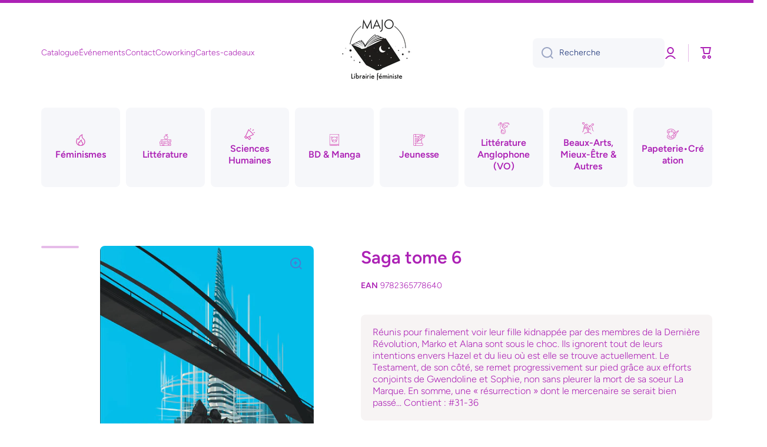

--- FILE ---
content_type: text/css
request_url: https://librairiemajo.com/cdn/shop/t/4/assets/component-menu-drawer.css?v=13428177597707104271690623282
body_size: 243
content:
.drawer__icon-menu{display:flex;padding:12px;margin-left:-12px;border-radius:50%}.drawer__icon-account svg{opacity:var(--opacity-icons)}.drawer__outer-background{position:fixed;top:0;left:0;right:0;bottom:0;width:100%;height:100%;background:var(--color-base);opacity:0;z-index:9;visibility:hidden}details[open].menu-opening .drawer__outer-background,.no-js details[open] .drawer__outer-background{visibility:visible;opacity:.3}details[open] .drawer__outer-background{transition:visibility var(--duration-medium) ease,opacity var(--duration-medium) ease}.menu-drawer{display:flex;flex-direction:column;position:fixed;width:calc(100% - 60px);max-width:330px;top:0;left:0;bottom:0;background:var(--color-body-background);z-index:10;overflow-x:hidden;transform:translate(-100%)}.menu-drawer a{text-decoration:none}@media (min-width: 577px) and (max-width: 992px){.menu-drawer{width:50%;max-width:50%}}.drawer__header{padding:var(--padding2)}.drawer__header>*:not(:first-child){margin-top:var(--padding2)}.drawer__container{position:relative;height:100%;overflow-x:hidden}.drawer__content{display:grid;grid-template-rows:1fr auto;align-content:space-between;overflow-x:hidden;overflow-y:auto;height:100%}.drawer__content-pad{padding:var(--padding2)}.drawer__content-pad>*:not(:first-child){margin-top:var(--padding4)}.drawer__content-pad>.menu-drawer__navigation+*{margin-top:calc(var(--padding4) - 13px)}.menu-drawer__inner-submenu{height:100%;overflow-x:hidden;overflow-y:auto}details[open].menu-opening>.menu-drawer,.no-js details[open]>.menu-drawer,details[open].menu-opening>.menu-drawer__submenu,.no-js details[open]>.menu-drawer__submenu{transform:translate(0);visibility:visible}details[open]>.menu-drawer,details[open]>.menu-drawer__submenu{transition:transform var(--duration-medium) ease,visibility var(--duration-medium) ease}.menu-drawer__submenu{display:flex;flex-direction:column;position:absolute;width:100%;top:0;left:0;bottom:0;background:var(--color-body-background);z-index:1;transform:translate(100%);visibility:hidden}.no-js .menu-drawer__submenu{position:inherit}.no-js .menu-drawer__submenu .menu-drawer__submenu-content>*:first-child{display:none}.menu-drawer__navigation ul{margin-top:-13px}.menu-drawer__menu-item{display:inline-flex;align-items:center;padding:13px 0;width:100%;color:var(--color-base)}.menu-drawer__menu-item svg:first-child{max-width:20px;max-height:20px;margin-right:10px}.menu-drawer__menu-item svg:last-child:not(:first-child){position:relative;margin-left:auto;top:1px}.menu-drawer__menu-item svg{flex:0 0 auto;opacity:var(--opacity-icons);transition:opacity var(--duration-medium) ease}.menu-drawer__back-button{font-family:var(--font-body-family);font-size:var(--font-body-size);line-height:var(--font-body-line-height);font-weight:var(--font-body-bold-weight)}.menu-drawer__back-button svg{opacity:1}.menu-drawer__menu-item svg path{fill:var(--color-base)}.menu-drawer__submenu-content{padding:var(--padding2)}.menu-drawer .menu-icon-image{flex:0 0 auto;width:auto;max-height:20px;margin-right:10px}.menu-drawer__menu-item.h5 .badge__menu{top:unset}@media (min-width:577px) and (max-width: 992px){.drawer__header,.drawer__content-pad,.menu-drawer__submenu-content{padding-left:30px;padding-right:30px}}.menu-drawer__menu-item--active{position:relative}.menu-drawer__menu-item--active:before{content:"";position:absolute;left:-30px;top:0;width:calc(100% + 60px);height:100%;background:var(--color-section-background);z-index:-1}@media (max-width: 992px){.drawer__icon-menu:hover{background:var(--mobile-focus-color)}.menu-drawer__close-button:hover,.drawer__icon-account:hover,.menu-drawer__menu-item:hover{position:relative}.menu-drawer__menu-item:hover:before{content:"";position:absolute;top:0;left:50%;transform:translate(-50%);width:calc(100% + 60px);height:100%;background:var(--mobile-focus-color);z-index:-1}.drawer__icon-account:hover:before{content:"";position:absolute;top:50%;left:50%;transform:translate(-50%,-50%);width:calc(100% + 60px);height:44px;background:var(--mobile-focus-color);z-index:-1}.menu-drawer__close-button:hover:before{content:"";position:absolute;top:50%;left:-12px;transform:translateY(-50%);width:44px;height:44px;border-radius:50%;background:var(--mobile-focus-color);z-index:-1}}
/*# sourceMappingURL=/cdn/shop/t/4/assets/component-menu-drawer.css.map?v=13428177597707104271690623282 */
